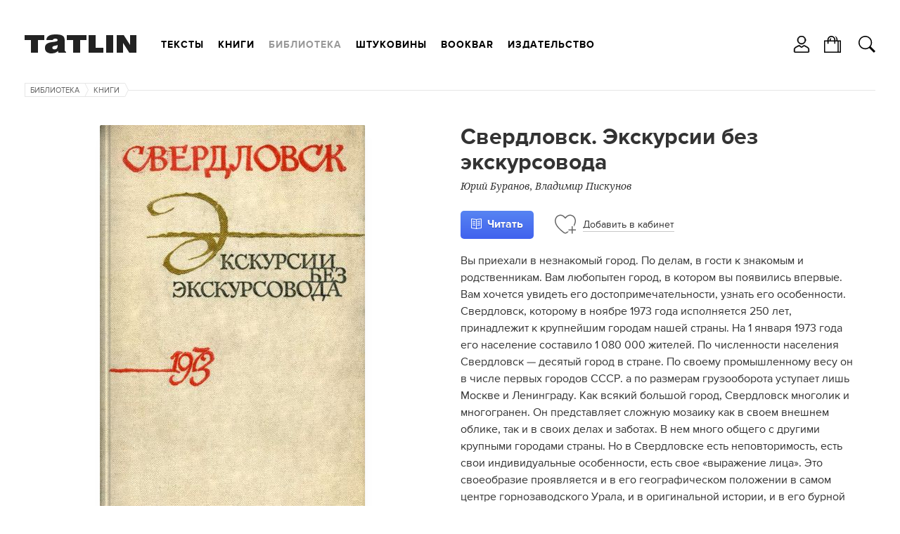

--- FILE ---
content_type: text/html; charset=utf-8
request_url: https://tatlin.ru/lib/sverdlovsk_ekskursii_bez_ekskursovoda
body_size: 6957
content:
<!DOCTYPE html SYSTEM "about:legacy-compat">
<html xmlns="http://www.w3.org/1999/xhtml" xmlns:xlink="http://www.w3.org/1999/xlink" class="noTouch" e-theme-uri="/themes/tatlin" e-skip-parse=""><head><meta http-equiv="Content-Type" content="text/html; charset=utf-8">
<meta charset="utf-8" /><meta name="viewport" content="width=device-width, user-scalable=no, initial-scale=1" /><link rel="shortcut icon" href="/favicon.ico" type="image/png" /><title>Свердловск. Экскурсии без экскурсовода</title><meta name="yandex-verification" content="cf35d2067fb1eb41" /><meta property="og:url" content="https://tatlin.ru/lib/sverdlovsk_ekskursii_bez_ekskursovoda" /><meta property="og:type" content="books.book" /><meta property="og:title" content="Свердловск. Экскурсии без экскурсовода" /><meta property="og:image" content="https://tatlin.ru/MyWeb-Image/table/item_photos/field/file/content-field/content/equality-field/id/equality/5058/max-width/490/max-height/590/no-crop/1/1/T1.jpg" /><script async="async" type="text/javascript" src="/images/i.svg.js?version=15579116468"></script><script async="async" type="text/javascript" src="/Site.js?version=15579116468"></script><script async="async" type="text/javascript" src="/js/page.js?version=15579116468"></script><style>
					body {
						visibility: hidden;
					}
					@media screen and (max-width: 939px) {
						.menuRow {
							display: none;
						}
					}
				</style><link rel="apple-touch-icon" href="/images/logo48.png" type="image/png" sizes="48x48" /><link rel="apple-touch-icon" href="/images/logo64.png" type="image/png" sizes="64x64" /><link rel="apple-touch-icon" href="/images/logo128.png" type="image/png" sizes="128x128" /><link rel="apple-touch-icon" href="/images/logo256.png" type="image/png" sizes="256x256" /><link rel="apple-touch-icon" href="/images/logo512.png" type="image/png" sizes="512x512" /><link rel="icon" href="/images/logo48.png" type="image/png" sizes="48x48" /><link rel="icon" href="/images/logo64.png" type="image/png" sizes="64x64" /><link rel="icon" href="/images/logo128.png" type="image/png" sizes="128x128" /><link rel="icon" href="/images/logo256.png" type="image/png" sizes="256x256" /><link rel="icon" href="/images/logo512.png" type="image/png" sizes="512x512" /><link rel="shortcut icon" href="/favicon.ico" type="image/png" /><link rel="manifest" href="/t.webmanifest" /><script>
if ('serviceWorker' in navigator) {
	navigator.serviceWorker.register('/sw.js')
		.then(function(registration) {
//registration.update();
//			console.log('Service worker зарегистрирован:', registration);
		})
		.catch(function(error) {
			console.log('Ошибка при регистрации service worker-а:', error);
		});
}
//			if (!self.sliderScroll) {
			function sliderScroll($e) {
				const i = Math.round($e.scrollLeft / $e.offsetWidth);
				$e.parentNode.querySelectorAll('.photosScroll-points-item').forEach(($e, idx) => {
					$e.classList.toggle('current', i === idx);
				});
			}
			function itemPhotosNext($e, $scroll, k) {
				if (k > 0) {
					$scroll.scrollLeft = $scroll.scrollLeft + $scroll.parentNode.offsetWidth;
				} else if (k < 0) {
					$scroll.scrollLeft = $scroll.scrollLeft - $scroll.parentNode.offsetWidth;
				}
				$scroll.parentNode.classList.toggle("begin", $scroll.scrollLeft === 0);
				$scroll.parentNode.classList.toggle("end", $scroll.scrollLeft + $scroll.parentNode.offsetWidth === $scroll.scrollWidth);
			}
//			}
			function showInnerPhotos($e, parentId, id) {
				$e.parentNode.querySelectorAll('.photosScroll-scroll-i').forEach(i => i.classList.remove('select'));
				$e.classList.add('select');
				document.querySelectorAll('.innerPhotos-parent' + parentId).forEach(i => i.style.display = 'none');
				document.querySelector('#innerPhotos' + id).style.display = '';
			}
			function showInnerText($e, parentId, id) {
				$e.parentNode.querySelectorAll('.photosScroll-scroll-i').forEach(i => i.classList.remove('select'));
				$e.classList.add('select');
				document.querySelectorAll('.innerText-parent' + parentId).forEach(i => i.style.display = 'none');
				document.querySelector('#innerText' + id).style.display = '';
			}
				</script></head><body class="page"><div class="body"><header><div class="width"><div class="headerFirst"><a class="logo" href="/"><svg><use xlink:href="#logo.svg"></use></svg></a><div class="menuRow"><nav class="mainMenu"><ul class="toMove" data1-to-move="#toArticlesMenu"><li id="toArticlesMenu-articles"><a href="/articles">Тексты</a></li><li id="toArticlesMenu-shop"><a href="/shop">Книги</a></li><li id="toArticlesMenu-lib"><a class="current" href="/lib">Библиотека</a></li><li id="toArticlesMenu-shtukoviny"><a href="/shtukoviny">Штуковины</a></li><li id="toArticlesMenu-"><a href="/shop/bookbar">Bookbar</a></li><li id="toArticlesMenu-about"><a href="/about">Издательство</a></li></ul></nav><div class="burgerMenu" onclick="this.classList.toggle('show', !this.classList.contains('show')); return false;"><a><svg><use xlink:href="#burger.svg"></use></svg></a><div class="burgerMenuPopup" onclick="arguments[0].cancelBubble = true;"><div class="burgerMenu-close" onclick="this.parentNode.parentNode.classList.toggle('show', !this.parentNode.parentNode.classList.contains('show')); return false;"><svg><use xlink:href="#close2.svg"></use></svg></div><nav><ul><li><a onclick="this.parentNode.classList.toggle('show', !this.parentNode.classList.contains('show')); return false;" href="/articles">Тексты</a><ul><li><a href="/articles">Все тексты</a></li><li><a href="/articles/arxitektura">Архитектура</a></li><li><a href="/articles/iskustvo">Искусство</a></li><li><a href="/articles/dizajn"> Дизайн</a></li><li><a href="/articles/sobytiya">События</a></li><li><a href="/articles/lyudi">Люди</a></li></ul></li><li><a href="/shop">Книги</a></li><li class="show"><a onclick="this.parentNode.classList.toggle('show', !this.parentNode.classList.contains('show')); return false;" href="/lib">Библиотека</a><ul><li><a href="/lib">Все книги</a></li><li class="show"><a class="current">Книги</a></li></ul></li><li><a href="/shtukoviny">Штуковины</a></li><li><a href="/shop/bookbar">Bookbar</a></li><li><a onclick="this.parentNode.classList.toggle('show', !this.parentNode.classList.contains('show')); return false;" href="/about">Издательство</a><ul><li id="toArticlesMenu-about"><a href="/about">Издательство</a></li><li id="toArticlesMenu-contacts"><a href="/contacts">Контакты</a></li><li id="toArticlesMenu-howtobuy"><a href="/howtobuy">Магазины</a></li><li id="toArticlesMenu-delivery"><a href="/delivery">Доставка</a></li><li id="toArticlesMenu-opt"><a href="/opt">Оптовикам</a></li><li id="toArticlesMenu-bankovskie_rekvizity"><a href="/bankovskie_rekvizity">Реквизиты</a></li><li id="toArticlesMenu-politika_obrabotki_personalnyx_dannyx"><a href="/politika_obrabotki_personalnyx_dannyx">Политика</a></li><li id="toArticlesMenu-reg"><a href="/reg">Регистрация</a></li></ul></li></ul></nav></div></div></div></div><ul class="hButtons"><li class="icon"><a title="Кабинет" onclick="!window.Site || Site.showModal('/forms/auth.xml', true, this); return false;"><svg><use xlink:href="#user.svg"></use></svg></a></li><li class="icon"><a href="/order"><svg><use xlink:href="#bag.svg"></use></svg><span class="count orderAmount"></span></a></li><li class="icon"><a class="searchButton" onclick="!window.Site || Site.showModal('/forms/search.xml', true, this, undefined, () =&gt; {setTimeout(`document.querySelector('#modal-searchInput').focus();`, 100);}); return false;"><svg><use xlink:href="#search.svg"></use></svg></a></li></ul></div></header><div class="width"><main><div class="item"><nav class="path"><ul><li><a href="/lib">Библиотека</a><svg><use xlink:href="#path.svg"></use></svg></li><li><a href="/lib/knigi">Книги</a><svg><use xlink:href="#path.svg"></use></svg></li></ul></nav><div id="toRightWrap"></div><div class="cnt"><div class="left w12"><div class="itemPhotos"><a id="itemPhotosPhoto" onmousedown="return false;" style="display: none;"><img /></a><a id="itemPhotosBookPhoto" class="bookLabel big thin white" href="/MyWeb-Image/table/item_photos/field/file/content-field/content/equality-field/id/equality/5058/max-width/490/max-height/590/no-crop/1/1/T1.jpg" onclick="return !window.Site || !!Site.photo.showModal('itemPhotos', '/Site-Items-Photos-Modal/id/2860', '5058', this);" onmousedown="return false;"><img class="bookLabelBack" src="/MyWeb-Image/table/item_photos/field/file/content-field/content/equality-field/id/equality/5058/max-width/490/max-height/590/no-crop/1/1/T1.jpg" /><img class="bookLabelTop" src="/MyWeb-Image/table/item_photos/field/file/content-field/content/equality-field/id/equality/5058/max-width/490/max-height/590/no-crop/1/1/T1.jpg" /><span class="bookLabelStrok bookLabelStrokNW"></span><span class="bookLabelStrok bookLabelStrokNE"></span><span class="bookLabelStrok bookLabelStrokSE"></span><span class="bookLabelStrok bookLabelStrokSW"></span></a><a id="itemPhotos_spread2" class="imagePhoto_spraded2" style="display: none"><span class="imagePhoto_spraded2-cnt"><img /><span class="imagePhoto_spraded2-top"></span><span class="imagePhoto_spraded2-bottom"></span></span></a><ul class="list"><li><a id="itemPhotosItemsItem1" href="/MyWeb-Image/table/item_photos/field/file/content-field/content/equality-field/id/equality/5058/max-width/1600/1/T1.jpg" title="" target="_blank" onclick="return !window.Site || !!Site.photo.showPhoto('itemPhotos', '/Site-Items-Photos-Modal/id/2860', 1, '5058', '', '1', '', '', this);" onmousedown="return false;" class="current"><img src="/MyWeb-Image/table/item_photos/field/file/content-field/content/equality-field/id/equality/5058/height/80/sharp/1/1/T1.jpg" /></a></li><li><a id="itemPhotosItemsItem2" href="/MyWeb-Image/table/item_photos/field/file/content-field/content/equality-field/id/equality/5054/max-width/1600/1/mockup_1.jpg" title="" target="_blank" onclick="return !window.Site || !!Site.photo.showPhoto('itemPhotos', '/Site-Items-Photos-Modal/id/2860', 2, '5054', '', '', '', '', this);" onmousedown="return false;"><img src="/MyWeb-Image/table/item_photos/field/file/content-field/content/equality-field/id/equality/5054/height/80/sharp/1/1/mockup_1.jpg" /></a></li><li><a id="itemPhotosItemsItem3" href="/MyWeb-Image/table/item_photos/field/file/content-field/content/equality-field/id/equality/5055/max-width/1600/1/mockup_2.jpg" title="" target="_blank" onclick="return !window.Site || !!Site.photo.showPhoto('itemPhotos', '/Site-Items-Photos-Modal/id/2860', 3, '5055', '', '', '', '', this);" onmousedown="return false;"><img src="/MyWeb-Image/table/item_photos/field/file/content-field/content/equality-field/id/equality/5055/height/80/sharp/1/1/mockup_2.jpg" /></a></li><li><a id="itemPhotosItemsItem4" href="/MyWeb-Image/table/item_photos/field/file/content-field/content/equality-field/id/equality/5056/max-width/1600/1/mockup_3.jpg" title="" target="_blank" onclick="return !window.Site || !!Site.photo.showPhoto('itemPhotos', '/Site-Items-Photos-Modal/id/2860', 4, '5056', '', '', '', '', this);" onmousedown="return false;"><img src="/MyWeb-Image/table/item_photos/field/file/content-field/content/equality-field/id/equality/5056/height/80/sharp/1/1/mockup_3.jpg" /></a></li><li><a id="itemPhotosItemsItem5" href="/MyWeb-Image/table/item_photos/field/file/content-field/content/equality-field/id/equality/5057/max-width/1600/1/mockup_4.jpg" title="" target="_blank" onclick="return !window.Site || !!Site.photo.showPhoto('itemPhotos', '/Site-Items-Photos-Modal/id/2860', 5, '5057', '', '', '', '', this);" onmousedown="return false;"><img src="/MyWeb-Image/table/item_photos/field/file/content-field/content/equality-field/id/equality/5057/height/80/sharp/1/1/mockup_4.jpg" /></a></li></ul></div><ul class="list persons"><li><a class="author"><img src="/MyWeb-Image/table/persons/field/avatar/content-field/avatar_content/equality-field/id/equality/360/width/120/height/120/1/150px-Yuriy_Alexeevich_Buranov.JPG" /><span class="text"><span class="title">Юрий Буранов</span><span class="post">автор</span></span></a></li><li><a class="author"><img src="/MyWeb-Image/table/persons/field/avatar/content-field/avatar_content/equality-field/id/equality/361/width/120/height/120/1/AAA.png" /><span class="text"><span class="title">Владимир Пискунов</span><span class="post">автор</span></span></a></li></ul><div class="infoBox"><ul class="list itemParams"><li>Тема: архитектура</li><li>Серия: Путеводители</li><li>Год: 1973</li><li>Язык: русский</li><li>Издательство: Средне-Уральское книжное издательство</li><li>Форма: книга</li><li>Обложка: твердая</li><li>Страниц: 104</li><li>Размер: 11.5х17.2</li></ul></div></div><div class="right w12"><div><div class="toMove" data-to-move="#toRightWrap"><h1 class="title">Свердловск. Экскурсии без экскурсовода</h1><nav class="authorsMenu"><ul><li><a><i>Юрий Буранов</i></a></li><li><a><i>Владимир Пискунов</i></a></li></ul></nav></div></div><div class="cnt buy itemRead"><div class="left"><a class="Button" href="#" target="_blank" onclick="!window.Site || Site.showModal('/forms/auth-to-download.xml', true, this); return false;"><svg><use xlink:href="#read.svg"></use></svg><span class="title">Читать</span></a></div><ul class="left list icons"><li class="lkWrap"><a class="lk2860" href="/mybooks" onclick="!window.Site || Site.showModal('/forms/auth-to-lk.xml', true, this); return false;" data-lk=""><svg class="add"><use xlink:href="#heartPlus.svg"></use></svg><svg class="added"><use xlink:href="#heart-select.svg"></use></svg><span class="title"><span class="add">Добавить</span><span class="added">Добавлено</span> в <span class="text">кабинет</span></span></a></li></ul></div><div class="pageContent text">Вы приехали в незнакомый город. По делам, в гости к знакомым и родственникам. Вам любопытен город, в котором вы появились впервые. Вам хочется увидеть его достопримечательности, узнать его особенности.<div>Свердловск, которому в ноябре 1973 года исполняется 250 лет, принадлежит к крупнейшим городам нашей страны. На 1 января 1973 года его население составило 1 080 000 жителей. По численности населения Свердловск — десятый город в стране. По своему промышленному весу он в числе первых городов СССР. а по размерам грузооборота уступает лишь Москве и Ленинграду. Как всякий большой город, Свердловск многолик и многогранен. Он представляет сложную мозаику как в своем внешнем облике, так и в своих делах и заботах. В нем много общего с другими крупными городами страны. Но в Свердловске есть неповторимость, есть свои индивидуальные особенности, есть свое «выражение лица». Это своеобразие проявляется и в его географическом положении в самом центре горнозаводского Урала, и в оригинальной истории, и в его бурной современной жизни. </div></div><div class="uSocial-Share ya-share2" data-pid="659b9f314c3e173cbcd777e6c1f976c4" data-type="share" data-options="rect,style1,default,absolute,horizontal,size32,eachCounter1,counter0,nomobile" data-social="vk,twi,telegram"></div><div class="pageContent text">Екатеринбург родился как город-завод. в котором были сосредоточены различные «ремесла» по переработке металла. Свердловск сегодня — это город заводов, причем не рядовых, а уникальных, заводов-флагманов — знаменитых на весь мир Уралмаша, Уралэлектротяжмаша, Уралхиммаша.  <div>Свердловск не только город машиностроителей, но и город большой науки... Называют Свердловск и городом большой культуры, и это тоже справедливо.  Для знакомства с городом мы предлагаем вам несколько маршрутов, по которым вы сможете пройти сами, без экскурсовода, и, совершив которые, вы увидите основные архитектурные и исторические памятники, главные достопримечательности, будете иметь представление о современном Свердловске. </div></div></div></div></div></main></div></div><footer><div class="row"><div class="width"><nav class="cnt footerMenu"><ul><li class="left w14"><ul class="footerMenuItem"><li id="toArticlesMenu-about"><a href="/about">Издательство</a></li><li id="toArticlesMenu-contacts"><a href="/contacts">Контакты</a></li><li id="toArticlesMenu-howtobuy"><a href="/howtobuy">Магазины</a></li><li id="toArticlesMenu-delivery"><a href="/delivery">Доставка</a></li><li id="toArticlesMenu-opt"><a href="/opt">Оптовикам</a></li><li id="toArticlesMenu-politika_obrabotki_personalnyx_dannyx"><a href="/politika_obrabotki_personalnyx_dannyx">Политика</a></li><li id="toArticlesMenu-reg"><a href="/reg">Регистрация</a></li></ul></li><li class="left w14"><ul class="footerMenuItem"><li><a href="/shop">Каталог</a></li><li><a href="/journals/news">Tatlin News</a></li><li><a href="/journals/mono">Tatlin Mono</a></li><li><a href="/journals/plan">Tatlin Plan</a></li><li><a href="/journals/zine">Tatlin Zine</a></li><li><a href="/shop/books">Книги</a></li><li id="toArticlesMenu-shtukoviny"><a href="/shtukoviny">Штуковины</a></li><li id="toArticlesMenu-lib"><a class="current" href="/lib">Библиотека</a></li></ul></li><li class="left w14"><ul class="footerMenuItem"><li><a href="/articles/all">Темы</a></li><li><a href="/articles/arxitektura">Архитектура</a></li><li><a href="/articles/iskustvo">Искусство</a></li><li><a href="/articles/dizajn"> Дизайн</a></li><li><a href="/articles/sobytiya">События</a></li><li><a href="/articles/lyudi">Люди</a></li></ul></li><li class="right w14 rightColumn"><ul class="list social"><li><a class="vk" href="https://vk.com/tatlin_publishers" target="_blank"><span class="imageWrap"><svg><use xlink:href="#vk.svg"></use></svg></span></a></li><li><a class="yar" href="https://music.yandex.ru/users/tatlin.radio/playlists" target="_blank"><span class="imageWrap"><svg><use xlink:href="#yar.svg"></use></svg><svg class="hover"><use xlink:href="#yar-hover.svg"></use></svg></span></a></li><li><a class="tg" href="https://t.me/tatlin_publishers" target="_blank"><span class="imageWrap"><svg><use xlink:href="#tg.svg"></use></svg></span></a></li></ul><ul class="contacts"><li><b>TATLIN Москва</b><br />+7 (495) 604-41-27<br /><a class="email" href="mailto:PR отдел: pr@tatlin.ru">PR отдел: pr@tatlin.ru</a></li><li><b>TATLIN Екатеринбург</b><br />+7 (343) 378-33-01<br /><a class="email" href="mailto:PR отдел: pr@tatlin.ru">PR отдел: pr@tatlin.ru</a></li></ul></li></ul></nav></div></div><div class="copy"><div class="width"><div class="copy-cnt"><div class="copy-title">© TATLIN, 1999–2026</div><ul class="list minimalThesises"><li><svg><use xlink:href="#ask.svg"></use></svg><div class="minimalThesisesItemCnt"><a class="dashed" href="/contacts" onclick="!window.Site || Site.showModal('/Site-Feedback-Modal', false, this); return false;">Задать вопрос</a></div></li></ul><div class="redlabs"><span class="text">Сделано в </span><a href="http://redlabs.pw">Redlabs</a></div></div></div></div></footer><div id="svgWrap" style="display: none;"></div><script language="javascript">
					window.DOMIsReady = true;

					var fOnTouch = function() {
						document.documentElement.classList.remove('noTouch');
						document.removeEventListener('touchstart', fOnTouch);
					}

					document.addEventListener('touchstart', fOnTouch);

					var insertSvg = function() {
						if (window['/images/i.svg']) {
							document.getElementById('svgWrap').innerHTML = window['/images/i.svg'];
						} else {
							setTimeout(insertSvg, 100);
						}
					}

					insertSvg();

					var adaptiveElements = function() {
						if (940 > document.body.offsetWidth) {
							arr = document.body.querySelectorAll('.toMove');

							if (arr[0] && arr[0].isMove) {
								return;
							}

							for (i = 0; i < arr.length; i++) {
								arr[i].isMove = true;
								arr[i]._parentNode = arr[i].parentNode;
								const $ii = document.body.querySelector(arr[i].dataset.toMove);
								if ($ii) {
									$ii.appendChild(arr[i]);
								}
							}
						} else {
							arr = document.body.querySelectorAll('.toMove');

							if (arr[0] && !arr[0].isMove) {
								return;
							}

							for (i = 0; i < arr.length; i++) {
								arr[i].isMove = false;

								arr[i]._parentNode.appendChild(arr[i]);
							}
						}
					}
//					window.addEventListener('load', () => {
						adaptiveElements();
//					});
					window.addEventListener('resize', adaptiveElements);
				</script><div style="display: none;"><link type="text/css" rel="stylesheet" href="/style.css?version=15579116468" /><link type="text/css" rel="stylesheet" href="/style/fonts.css?version=15579116468" /><link href="https://fonts.googleapis.com/css?family=Noto+Serif:400,400italic,700italic,700&amp;subset=latin,cyrillic" rel="stylesheet" type="text/css" /></div><div style="position: absolute; left: -1000px; top: -1000px;"><script type="text/javascript"> (function (d, w, c) { (w[c] = w[c] || []).push(function() { try { w.yaCounter9442429 = new Ya.Metrika({ id:9442429, clickmap:true, trackLinks:true, accurateTrackBounce:true, webvisor:true, ecommerce:"dataLayer" }); } catch(e) { } }); var n = d.getElementsByTagName("script")[0], s = d.createElement("script"), f = function () { n.parentNode.insertBefore(s, n); }; s.type = "text/javascript"; s.async = true; s.src = "https://mc.yandex.ru/metrika/watch.js"; if (w.opera == "[object Opera]") { d.addEventListener("DOMContentLoaded", f, false); } else { f(); } })(document, window, "yandex_metrika_callbacks");


window.dataLayer = window.dataLayer || [];
function yaAddToBag(id, title) {
	if (!(id instanceof Array)) {
		id = [id];
	}
	for (var i in id) {
		var yaProduct = {};
		yaProduct.id = id[i];
		yaProduct.name = title;
//		yaProduct.quantity = 1;
		dataLayer.push({
			"ecommerce": {
				"add": {
					"products": [yaProduct]
				}
			}
		});
	}
}
function yaRemToBag(id, title) {
	if (!(id instanceof Array)) {
		id = [id];
	}
	for (var i in id) {
		var yaProduct = {};
		yaProduct.id = id[i];
		yaProduct.name = title;
		dataLayer.push({
			"ecommerce": {
				"remove": {
					"products": [yaProduct]
				}
			}
		});
	}
}

	
yaProduct = {
	"id": 2860,
	"name" : 'Свердловск. Экскурсии без экскурсовода'
			, "category": 'Книги'
};

dataLayer.push({
	"ecommerce": {
		"detail": {
			"products": [yaProduct]
		}
	}
});
		</script><noscript><div><img src="https://mc.yandex.ru/watch/9442429" style="position:absolute; left:-9999px;" alt="" /></div></noscript><script>
  (function(i,s,o,g,r,a,m){i['GoogleAnalyticsObject']=r;i[r]=i[r]||function(){
  (i[r].q=i[r].q||[]).push(arguments)},i[r].l=1*new Date();a=s.createElement(o),
  m=s.getElementsByTagName(o)[0];a.async=1;a.src=g;m.parentNode.insertBefore(a,m)
  })(window,document,'script','https://www.google-analytics.com/analytics.js','ga');
 
  ga('create', 'UA-78371136-1', 'auto');
  ga('send', 'pageview');
</script><script async="async" src="https://usocial.pro/usocial/usocial.js?v=6.1.4" data-script="usocial" charset="utf-8"></script></div><div class="up" onclick="!window.Site || Site.up(); return false;">▲</div><div class="mob_nav" style="display: none;"><div class="mob_nav-back" onclick="self.mBack()" style="display: none;"><span>❮</span><span>назад</span></div><div class="mob_nav-forward" onclick="self.mForward()" style="display: none;"><span>вперёд</span><span>❯</span></div></div></body></html>


--- FILE ---
content_type: text/css
request_url: https://tatlin.ru/style/order.css
body_size: 913
content:
.orderItems {
	margin: 0 0 50px 0;
}

.minimal .orderItems, .Modal .orderItems {
	margin: 0 0 30px 0;
}

.orderItems > ul > li {
	display: flex;
	padding: 29px 29px 29px 29px;
	border: solid 1px #e6e6e6;
	border-top: 0;
	justify-content: space-between;
	align-items: center;
}

.orderItems > ul > li:first-child {
	border-top: solid 1px #e6e6e6;
}

.orders > ul > li {
	display: block;
	border-top: solid 2px #e6e6e6;
	margin-bottom: 9px;
}

.orders > ul > li:first-child {
	border-top-width: 2px;
}
/*
.orderItemsItemImage {
}*/

.orderItems a[href] {
	border: 0;
}

.noTouch .orderItems .ordersItemItems a[href]:hover {
	border-bottom: solid 1px;
}



.orderItemsItemImage .imageWrap {
	width: 80px;
	height: 80px;
}

.orderItemsItemTitle {
	padding: 0 20px;
	width: 100%;
}

.orderItems .type/*, .miniItems .type*/ {
	color: #aaa;
}

.orderItemsItemTitle .type {
	font-size: 14px;
}

.orderItemsItemAmount {
}

.orderItemsItemPrice {
	flex: 0 0 auto;
	padding: 0 0 0 20px;
	text-align: right;
	white-space: nowrap;
	min-width: 80px;
}

.orderItemsTdWarn {
}

.orderItemsRemove {
	padding: 0 0 0 43px;
}


#orderForm.toReg {
	padding: 29px;
}

#orderForm.formBox > .text {
	margin-bottom: 15px;
	font-size: 18px;
	font-weight: bold;
}
/*
#orderForm > .Form, #orderForm.show > .text {
	display: none;
}

#orderForm.show > .Form, #orderForm > .text {
	display: block;
}*/




#orderSumForm .price, #orderSumForm .percent {
	font-weight: normal;
}


#orderSumForm .list {
	padding: 14px 0;
}

#orderSumForm .list li {
	padding: 8px 0;
	border-top: solid 1px #e6e6e6;
}

#orderSumForm .list li:first-child {
	border-top: 0;
}

#orderSumForm .list .bold, #orderSumForm .list .bold .price, #orderSumForm .list .bold .percent {
	font-weight: bold;
}


#orderSumForm .Edit, #orderSumForm input[type='text'] {
	width: 100%;
}

#orderSumForm input[type='text'] {
	padding-right: 50px;
	padding-left: 15px;
}

#orderSumForm .toSubmit {
	padding: 29px;
	border-top: 0;
}


.orderModal {
	padding: 0;
}

.orderModal .width {
	padding: 0;
	width: 1210px;
}

.orderModal .right.w14 {
	margin-left: 30px;
}

.orderModal .toSubmit {
	margin: 20px 0;
}



.ordersItemHead {
	margin: 0 0 0 -10px;
	font-size: 18px;
	font-weight: bold;
}

.ordersItemHead li {
	display: inline-block;
	margin: 0 0 10px 10px;
	min-width: 150px;
}

.ordersItemItems {
	font-size: 14px;
}

/*
.orders .stat {
	color: #ea7117;
}*/

.orders .confirm .stat {
	color: #58ab46;
}

.orders .send .stat {
	color: #7559a6;
}

.orders .pay .stat {
	color: #4275d4;
}

.orders .deliver .stat,
.orders .complite .stat {
	color: #444;
}

.orders .cancel .stat {
	color: #666;
}

.orders + .pageWrap {
	margin-top: -20px;
	margin-bottom: 50px;
}

.orders a.download, .orders a.download:visited, .noTouch .orders a.download:hover {
	color: #ea7117;
}